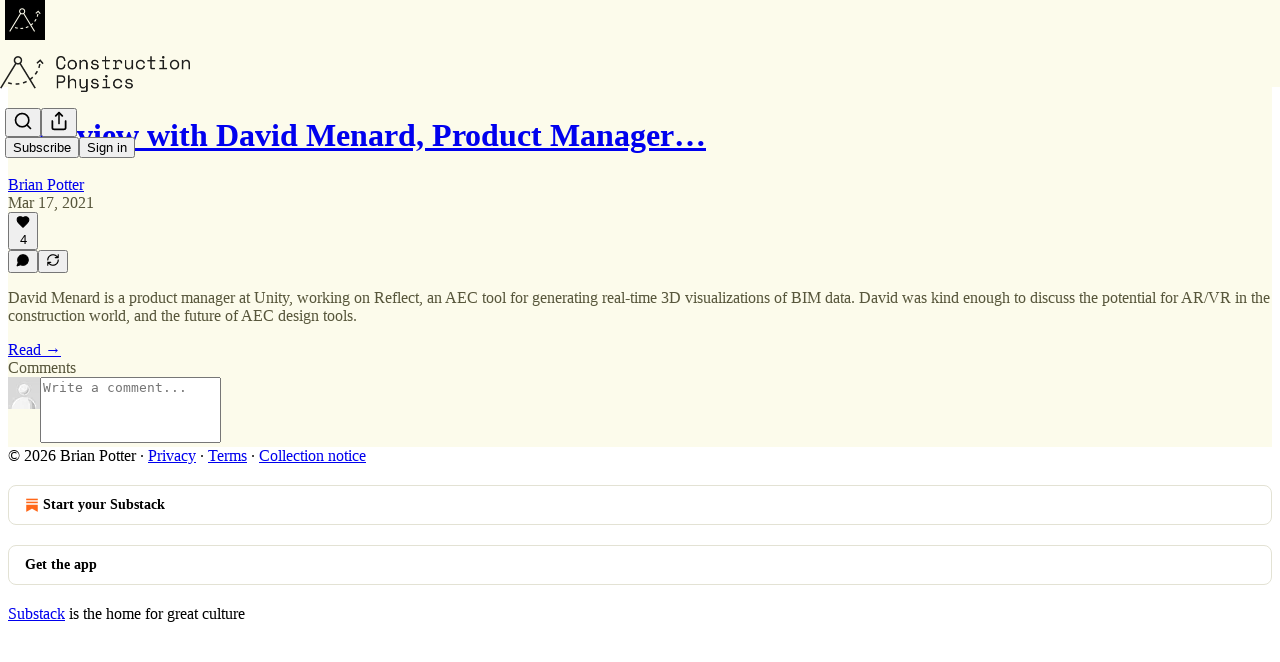

--- FILE ---
content_type: application/javascript
request_url: https://substackcdn.com/bundle/static/js/8560.bd84c96a.js
body_size: 3212
content:
"use strict";(self.webpackChunksubstack=self.webpackChunksubstack||[]).push([["8560"],{62614:function(e,t,r){r.d(t,{A:()=>n});let n={tag:"tag-XbOVLt",clickable:"clickable-nTmG6b",trailing:"trailing-TAQX7m",leading:"leading-mI5Ihl",fillIcon:"fillIcon-dQ0mii",theme_default:"theme_default-ZkFeoy",themeDefault:"theme_default-ZkFeoy",priority_primary:"priority_primary-uPxff5",priorityPrimary:"priority_primary-uPxff5",theme_accent:"theme_accent-Y2sqZY",themeAccent:"theme_accent-Y2sqZY",theme_error:"theme_error-Ob6GzK",themeError:"theme_error-Ob6GzK",theme_success:"theme_success-rIz3Am",themeSuccess:"theme_success-rIz3Am",theme_warn:"theme_warn-Cpi08d",themeWarn:"theme_warn-Cpi08d",theme_paid:"theme_paid-dQGqrS",themePaid:"theme_paid-dQGqrS",theme_substack:"theme_substack-jJ5UVL",themeSubstack:"theme_substack-jJ5UVL",theme_select:"theme_select-sAp6Wr",themeSelect:"theme_select-sAp6Wr",priority_secondary:"priority_secondary-AEjb79",prioritySecondary:"priority_secondary-AEjb79","priority_secondary-outline":"priority_secondary-outline-RpooJS",prioritySecondaryOutline:"priority_secondary-outline-RpooJS",priority_tertiary:"priority_tertiary-HMnJV4",priorityTertiary:"priority_tertiary-HMnJV4",media:"media-cKchX2"}},84565:function(e,t,r){r.d(t,{Ke:()=>p,NQ:()=>y,sV:()=>f,yq:()=>g});var n,i,o=r(69277),l=r(70408),a=r(4006),s=r(17402),u=r(52820),_=r(85478);let c=(0,u.Kd)(),d="undefined"!=typeof window&&null!=(i=null==(n=window._preloads)?void 0:n.siteConfigs)?i:{},m=(e,t)=>(0,o._)({},(0,u.EL)(e,t),(0,_.UE)(e)),p=(0,s.createContext)(m(d,c));function f(e){let{siteConfigs:t={},experimentInfo:r,children:n}=e,i=r||c,o=(0,s.useMemo)(()=>m(t,i),[t,i]);return(0,a.Y)(p.Provider,{value:o,children:n})}function y(){return(0,s.useContext)(p)}p.displayName="ExperimentsAndSiteConfigContext";let g=e=>{let t=(0,s.forwardRef)((t,r)=>{let n=y();return(0,a.Y)(e,(0,l._)((0,o._)({},n,t),{ref:r}))});return t.displayName="withExperimentsAndSiteConfigContext(".concat(e.displayName||e.name||"Anonymous",")"),t}},53989:function(e,t,r){r.d(t,{Fm:()=>p,Pu:()=>f,S0:()=>m,l9:()=>d});var n,i,o=r(69277),l=r(70408),a=r(4006),s=r(17402),u=r(94729);let _="undefined"!=typeof window&&null!=(i=null==(n=window._preloads)?void 0:n.publicationSettings)?i:{};function c(e){return t=>{if(!t||!e)return null;let r=e[t];return void 0===r?null:r}}let d=(0,s.createContext)({getSettingFor:c(_),changeSetting:()=>Promise.resolve(void 0),preloadedPubSettings:_});d.displayName="PublicationSettingsContext";let m=e=>{let t=(0,s.forwardRef)((t,r)=>{let n=f();return(0,a.Y)(e,(0,l._)((0,o._)({},n,t),{ref:r}))});return t.displayName="withPubSettingsContext(".concat(e.displayName||e.name||"Anonymous",")"),t};function p(e){let{settings:t={},children:r}=e,[n,i]=(0,s.useState)(t),l=async e=>{i((0,o._)({},n,e));try{await (0,u.x6)("/api/v1/publication_settings",{method:"PUT",json:e})}catch(e){console.error(e)}},_=(0,s.useMemo)(()=>({getSettingFor:c(n),changeSetting:l,preloadedPubSettings:n}),[n]);return(0,a.Y)(d.Provider,{value:_,children:r})}function f(){return(0,s.useContext)(d)}},3084:function(e,t,r){r.d(t,{iB:()=>m});var n,i,o=r(69277),l=r(70408),a=r(4006),s=r(17402),u=r(94729);let _="undefined"!=typeof window&&null!=(i=null==(n=window._preloads)?void 0:n.publicationUserSettings)?i:{},c=e=>({getSettingForPubUser:t=>{if(!t||!e)return null;let r=e[t];return void 0===r?null:r}}),d=(0,s.createContext)((0,l._)((0,o._)({},c(_)),{changeUserSetting:()=>Promise.resolve(void 0)}));function m(e){let{preloadPubUserSettings:t={},children:r}=e,[n,i]=(0,s.useState)(t),_=(0,s.useCallback)(async(e,t)=>{i(r=>(0,l._)((0,o._)({},r),{[e]:t}));try{await (0,u.x6)("/api/v1/publication_user_settings/user",{method:"PUT",json:{type:e,value:t}})}catch(e){console.error(e)}},[i]),m=(0,s.useMemo)(()=>(0,l._)((0,o._)({},c(n)),{changeUserSetting:_}),[n,_]);return(0,a.Y)(d.Provider,{value:m,children:r})}d.displayName="PublicationUserSettingsContext"},85478:function(e,t,r){r.d(t,{P_:()=>m,UE:()=>_,W8:()=>c,eE:()=>d,mJ:()=>p});var n,i,o=r(69277),l=r(70408),a=r(4006),s=r(17402);let u="undefined"!=typeof window&&null!=(i=null==(n=window._preloads)?void 0:n.siteConfigs)?i:{},_=e=>({allConfigs:e,getConfigFor:t=>{if(!t||!e)return null;let r=e[t];return void 0===r?null:r}}),c=(0,s.createContext)(_(u));function d(e){let{siteConfigs:t={},children:r}=e,n=(0,s.useMemo)(()=>_(t),[t]);return(0,a.Y)(c.Provider,{value:n,children:r})}c.displayName="SiteConfigsContext";let m=e=>{let t=(0,s.forwardRef)((t,r)=>{let n=p();return(0,a.Y)(e,(0,l._)((0,o._)({},n,t),{ref:r}))});return t.displayName="withSiteConfigContext(".concat(e.displayName||e.name||"Anonymous",")"),t};function p(){return(0,s.useContext)(c)}},46271:function(e,t,r){r.d(t,{Jd:()=>y,Qg:()=>g,ur:()=>h,vu:()=>f});var n,i,o,l,a=r(69277),s=r(70408),u=r(4006),_=r(17402),c=r(94729);let d="undefined"!=typeof window&&null!=(o=null==(n=window._preloads)?void 0:n.user)?o:null,m="undefined"!=typeof window&&null!=(l=null==(i=window._preloads)?void 0:i.userSettings)?l:{},p=(0,_.createContext)({user:d,setUser:()=>void 0,userSettings:m,changeSetting:()=>Promise.resolve()});function f(e){let{defaultValue:t,userSettings:r,children:n}=e,[i,o]=(0,_.useState)(t||d),[l,f]=(0,_.useState)(null!=r?r:m),y=async(e,t,r,n)=>{if(!i&&!(null==n?void 0:n.token))return;let o=l[e];f((0,s._)((0,a._)({},l),{[e]:t}));try{await (0,c.x6)("/api/v1/user-setting",{method:"PUT",json:{type:e,value_bool:"bool"!==r&&(r||"boolean"!=typeof t)?void 0:t,value_datetime:"datetime"!==r&&(r||"string"!=typeof t)?void 0:t,value_text:"text"===r?t:void 0,token:null==n?void 0:n.token}})}catch(t){if(t instanceof c.fk)alert(t.getMessage()),f(t=>(0,s._)((0,a._)({},t),{[e]:o}));else throw t}},g=(0,_.useMemo)(()=>({user:i,setUser:o,userSettings:l,changeSetting:y}),[i,l]);return(0,u.Y)(p.Provider,{value:g,children:n})}function y(){return(0,_.useContext)(p).user}function g(){return(0,_.useContext)(p).userSettings}function h(){return(0,_.useContext)(p)}p.displayName="UserContext"},54754:function(e,t,r){r.d(t,{r:()=>o});var n=r(4006),i=r(17402);let o=e=>{let{children:t,separator:r}=e,o=[],l=i.Children.toArray(t);return l.forEach((e,t)=>{o.push(e),t!==l.length-1&&o.push(r)}),(0,n.Y)(n.FK,{children:o})}},96400:function(e,t,r){let n;r.d(t,{KD:()=>g,TH:()=>v,Z0:()=>h,ri:()=>m});var i=r(82776);let o=r(76190),l=(n=o&&o.hasOwnProperty("default")?o.default:o)();l.setLocale("de");let a=n();a.setLocale("fr");let s=n();s.setLocale("es");let u=n();u.setLocale("pt");let _=n();_.setLocale("pt");let c=n();c.setLocale("it");let d=n();n().setLocale("en");let m=["de","es","fr","pt","pt-br","it"],p={"/":"/home-i","/going-paid":"/going-paid-i","/about":"/about-i"};[...new Set([...Object.keys(p),...Object.values(p),"/signup","/get-started"])];let f=e=>({de:l,es:s,fr:a,pt:u,"pt-br":_,it:c})[e]||d,y=e=>(Array.isArray(e)?(e[0]||"")+e.slice(1).map((e,t)=>"%".concat(t+1).concat(e)).join(""):e).toString(),g=function(e){for(var t=arguments.length,r=Array(t>1?t-1:0),n=1;n<t;n++)r[n-1]=arguments[n];let i=y(e);return d.gettext(i,...r)},h=function(){let e,{pub:t,locale:r,forceLocale:n=!1}=arguments.length>0&&void 0!==arguments[0]?arguments[0]:{};switch(null==r?void 0:r.language){case"de":e="de";break;case"es":e="es";break;case"fr":e="fr";break;case"pt":e="pt";break;case"pt-br":e="pt-br";break;case"it":e="it";break;default:e="en"}return n?e:(null==t?void 0:t.language)||e||"en"},v={i:function(){let e=arguments.length>0&&void 0!==arguments[0]?arguments[0]:"en",t=f("string"==typeof e?e:e?h({pub:e.pub}):"en");return{iString:function(e){for(var r=arguments.length,n=Array(r>1?r-1:0),i=1;i<r;i++)n[i-1]=arguments[i];return t.gettext(e,...n).replace(/%%([A-Za-z_]+)%($|\w){1}/g,"%%$1%% ")},iPlural:function(e,r,n){for(var i=arguments.length,o=Array(i>3?i-3:0),l=3;l<i;l++)o[l-3]=arguments[l];return t.ngettext(e,r,n,...o).replace(/%%([A-Za-z_]+)%($|\w){1}/g,"%%$1%% ")},iContext:function(e,r){for(var n=arguments.length,i=Array(n>2?n-2:0),o=2;o<n;o++)i[o-2]=arguments[o];return t.pgettext(e,r,...i).replace(/%%([A-Za-z_]+)%($|\w){1}/g,"%%$1%% ")},iTemplate:function(e){for(var r=arguments.length,n=Array(r>1?r-1:0),i=1;i<r;i++)n[i-1]=arguments[i];let o=y(e);return t.gettext(o,...n).replace(/%%([A-Za-z_]+)%($|\w){1}/g,"%%$1%% ")},iCombo:function(e,r,n,i){for(var o=arguments.length,l=Array(o>4?o-4:0),a=4;a<o;a++)l[a-4]=arguments[a];return t.dcnpgettext(null,e,r,n,i,...l).replace(/%%([A-Za-z_]+)%($|\w){1}/g,"%%$1%% ")},iMarker:e=>e}},p:e=>[e,null],l:(e,t)=>{let r=f(e),n=JSON.parse(JSON.stringify(t));r.loadJSON(n,"messages")},n:()=>{let e={},t={};return i.CORE_SUPPORTED_LANGUAGES.forEach(e=>{t[e]=v.i(e)}),e.iStringN=function(e){for(var r=arguments.length,n=Array(r>1?r-1:0),o=1;o<r;o++)n[o-1]=arguments[o];let l={};return i.CORE_SUPPORTED_LANGUAGES.forEach(r=>{l[r]=t[r].iString(e,...n)}),l},e.iTemplateN=function(e){for(var r=arguments.length,n=Array(r>1?r-1:0),o=1;o<r;o++)n[o-1]=arguments[o];let l={};return i.CORE_SUPPORTED_LANGUAGES.forEach(r=>{l[r]=t[r].iTemplate(e,...n)}),l},e.iPluralN=function(e,r,n){for(var o=arguments.length,l=Array(o>3?o-3:0),a=3;a<o;a++)l[a-3]=arguments[a];let s={};return i.CORE_SUPPORTED_LANGUAGES.forEach(i=>{s[i]=t[i].iPlural(e,r,n,...l)}),s},e},s:e=>e};"undefined"!=typeof window?window.I18N=v:r.g.I18N=v},38704:function(e,t,r){r.d(t,{Jb:()=>o,QA:()=>s,QT:()=>l,ZZ:()=>i,uu:()=>a});var n=r(69277);function i(e,t,r){let n=new Map(e);for(let e of t)n.set(r(e),e);return n}function o(e,t,r){let n=new Map(e);return n.set(t,r),n}function l(e,t){let r=new Map(e);return r.delete(t),r}function a(e,t,r){let i=e.get(t);if(null!=i){let o=new Map(e);return o.set(t,(0,n._)({},i,r)),o}return e}function s(e,t,r){let n=e.get(t);if(null!=n){let i=new Map(e);return i.set(t,r(n)),i}return e}},43708:function(e,t,r){r.d(t,{Y:()=>n});let n={arr_10k_milestone:"arr_10k_milestone",arr_1k_milestone:"arr_1k_milestone",comment_arr:"comment_arr",comment_like:"comment_like",comment_mention:"comment_mention",comment_reply:"comment_reply",community_comment_like:"community_comment_like",community_comment_mention:"community_comment_mention",community_comment_quote_reply:"community_comment_quote_reply",community_comment_reply:"community_comment_reply",community_post_like:"community_post_like",community_post_reply:"community_post_reply",follow:"follow",free_subscription:"free_subscription",leaderboard_update:"leaderboard_update",list_100_milestone:"list_100_milestone",list_1k_milestone:"list_1k_milestone",live_stream:"live_stream",live_stream_host_reminder:"live_stream_host_reminder",live_stream_invite:"live_stream_invite",live_stream_scheduled:"live_stream_scheduled",live_stream_scheduled_invite:"live_stream_scheduled_invite",media_clip_like:"media_clip_like",naked_restack_reaction:"naked_restack_reaction",new_profile:"new_profile",note_like:"note_like",note_reply:"note_reply",outlier_subscriber:"outlier_subscriber",paid_subscription:"paid_subscription",pledged_subscription:"pledged_subscription",post_like:"post_like",post_mention:"post_mention",post_reply:"post_reply",post_shareable_assets_ready:"post_shareable_assets_ready",post_to_post_link:"post_to_post_link",referred_free_subscription:"referred_free_subscription",restack:"restack",restack_quote:"restack_quote",user_first_note:"user_first_note",viral_gift_granted:"viral_gift_granted",viral_post:"viral_post"}}}]);